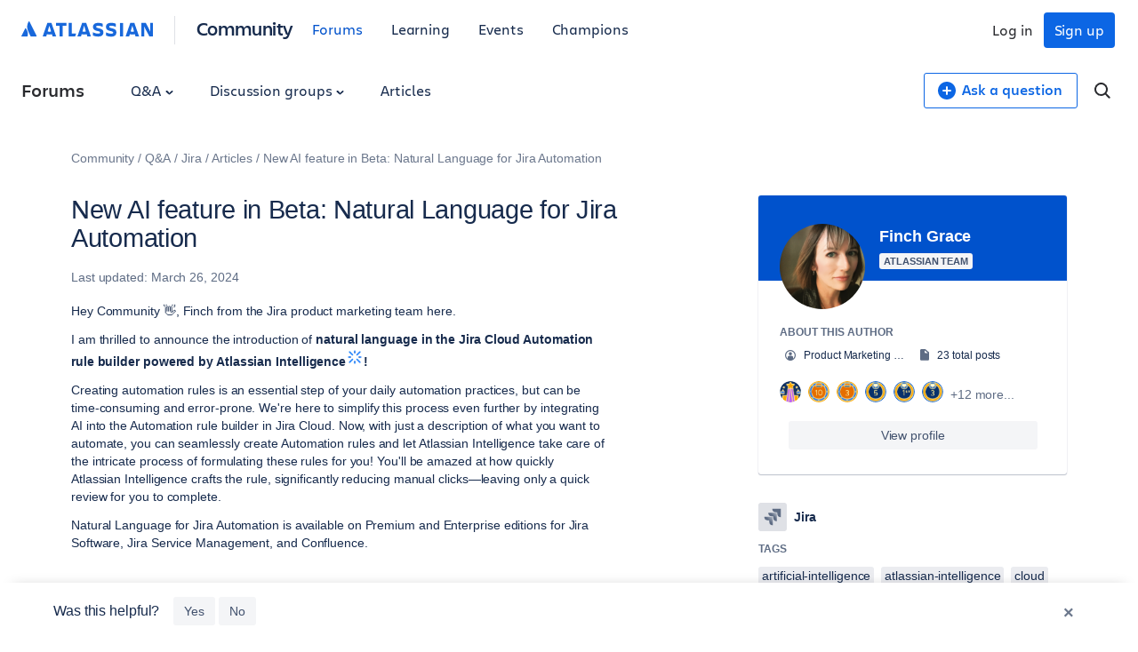

--- FILE ---
content_type: text/html;charset=UTF-8
request_url: https://community.atlassian.com/forums/s/plugins/custom/atlassian/atlassian/upp_get_unified_account?userId=5062460
body_size: 721
content:
{ "status": 200, "success": true, "data": { "account": {"__typename":"UnifiedAccount" ,"aaid":"70121:9a348113-fdb8-46f7-8902-96f846b1255d" ,"emailId":"fgrace@atlassian.com" ,"id":"ari:cloud:unified-portable-profile::unified-account/d54dd294-72e5-4efe-af54-f30435a38506" ,"internalId":"d54dd294-72e5-4efe-af54-f30435a38506" , "isForumsModerator":false , "isLinked":false , "isManaged":true , "isPrimary":false ,"linkedAccounts":{"__typename":"UnifiedLinkedAccountConnection" ,"edges":[] ,"pageInfo":{"endCursor":"0" , "hasNextPage":false , "hasPreviousPage":false ,"startCursor":"0" } ,"totalCount":0 } ,"nickname":"Finch Grace" ,"picture":"https://avatar-management--avatars.us-west-2.prod.public.atl-paas.net/70121:9a348113-fdb8-46f7-8902-96f846b1255d/9d6c16b2-e43c-4527-bf95-54611a1f318d/128" } } }

--- FILE ---
content_type: text/html;charset=UTF-8
request_url: https://community.atlassian.com/forums/s/plugins/custom/atlassian/atlassian/upp_get_unified_profile?userId=5062460
body_size: 393
content:
{ "status": 200, "success": true, "data": { "bio": "", "company": "", "location": "", "userTitle": "Product Marketing Manager, Jira Software" } }